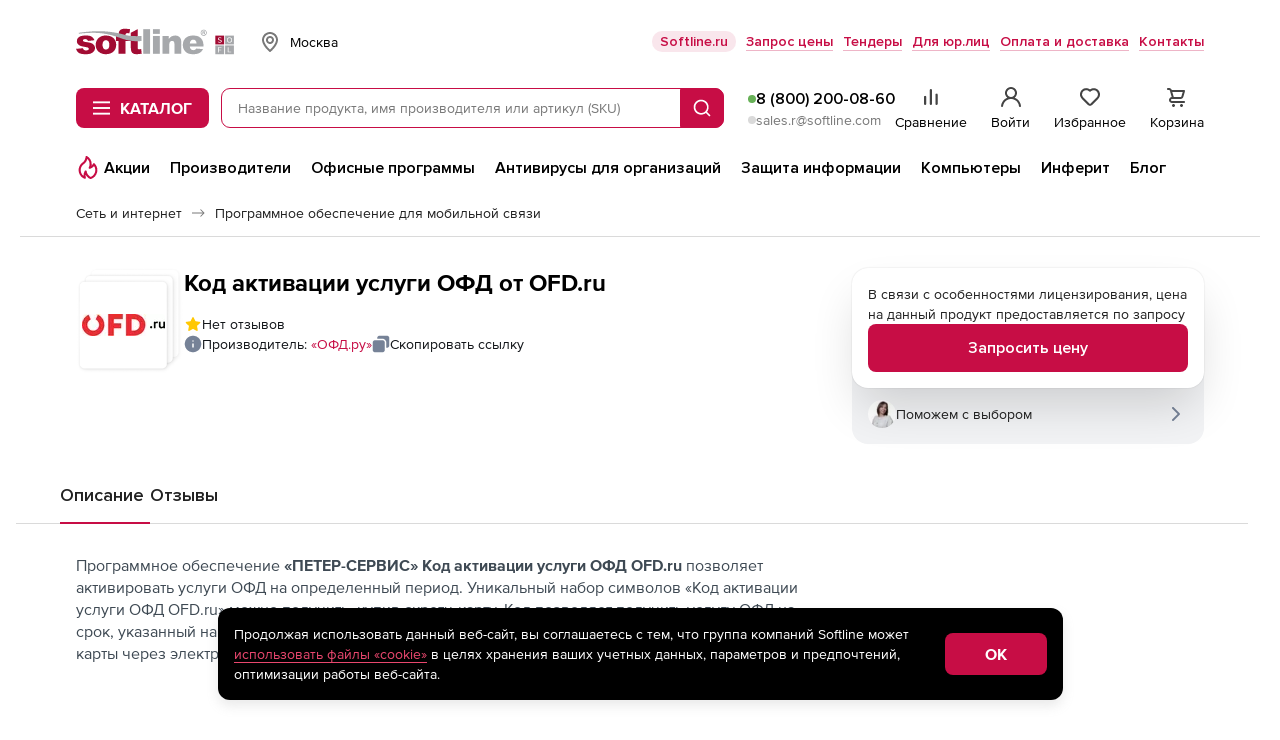

--- FILE ---
content_type: application/javascript; charset=utf-8
request_url: https://store.softline.ru/js/2020/lib/svgDefinitions.js?v01
body_size: 933
content:
(function () {
	let element = document.getElementById('svgDefinitions');
	let version = element.dataset.version;

	let svgDefinitionsVersion = localStorage.getItem('svgDefinitionsVersion');
	let svgDefinitions = localStorage.getItem('svgDefinitions');
	let isLocalStorage = 'localStorage' in window && window['localStorage'] !== null

	if (svgDefinitionsVersion === null || svgDefinitions === null || svgDefinitionsVersion < version) {
		let request = new XMLHttpRequest();
		request.open('GET', '/svg-definitions/', true);
		request.onload = function() {
			if (request.status >= 200 && request.status < 400) {
				svgDefinitions = request.responseText;
				element.innerHTML = svgDefinitions;

				if (isLocalStorage) {
					localStorage.setItem('svgDefinitions',	svgDefinitions);
					localStorage.setItem('svgDefinitionsVersion',	version);
				}
			}
		}
		request.send();
	} else {
		element.innerHTML = svgDefinitions;
	}
})();